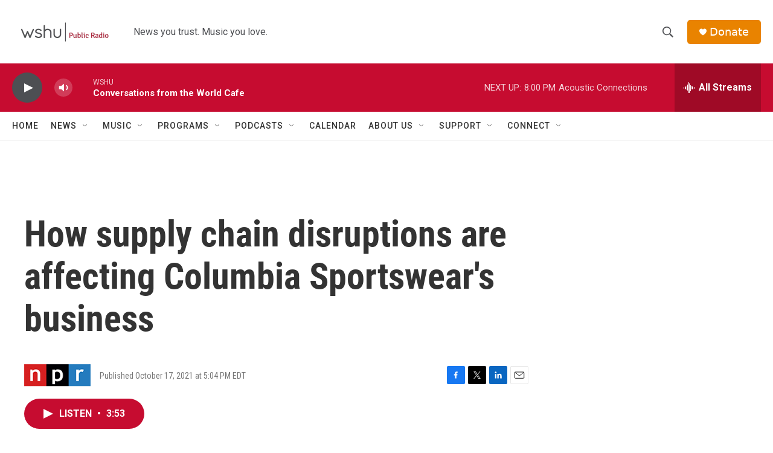

--- FILE ---
content_type: text/html; charset=utf-8
request_url: https://www.google.com/recaptcha/api2/aframe
body_size: 252
content:
<!DOCTYPE HTML><html><head><meta http-equiv="content-type" content="text/html; charset=UTF-8"></head><body><script nonce="2jIq34VHnbG31R_FQFGHzQ">/** Anti-fraud and anti-abuse applications only. See google.com/recaptcha */ try{var clients={'sodar':'https://pagead2.googlesyndication.com/pagead/sodar?'};window.addEventListener("message",function(a){try{if(a.source===window.parent){var b=JSON.parse(a.data);var c=clients[b['id']];if(c){var d=document.createElement('img');d.src=c+b['params']+'&rc='+(localStorage.getItem("rc::a")?sessionStorage.getItem("rc::b"):"");window.document.body.appendChild(d);sessionStorage.setItem("rc::e",parseInt(sessionStorage.getItem("rc::e")||0)+1);localStorage.setItem("rc::h",'1769301185747');}}}catch(b){}});window.parent.postMessage("_grecaptcha_ready", "*");}catch(b){}</script></body></html>